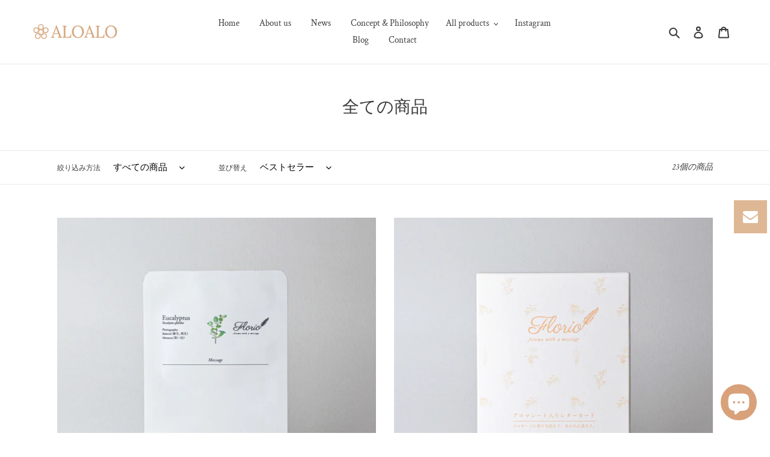

--- FILE ---
content_type: text/javascript; charset=utf-8
request_url: https://cax.channel.io/shopify/plugins/906d1b77-c363-41de-99a7-b079ff7a7d63.js?shop=aloalo-aroma.myshopify.com
body_size: 940
content:
function availableBrowser(){var n=window.navigator.userAgent,e=n.indexOf("MSIE ");return!(0<e)||10<=parseInt(n.substring(e+5,n.indexOf(".",e)),10)}availableBrowser()&&(()=>{var e,o,a=window;a.ChannelIO?(window.console.error||window.console.log||function(){})("ChannelIO script included twice."):(window.document,(e=function(){e.c(arguments)}).q=[],e.c=function(n){e.q.push(n)},a.ChannelIO=e,o=!1,"complete"===document.readyState?n():window.attachEvent?window.attachEvent("onload",n):(window.addEventListener("DOMContentLoaded",n,!1),window.addEventListener("load",n,!1)));function n(){var n,e,t;o||(o=!0,"undefined"==typeof jQuery||!jQuery.get||parseFloat(jQuery.fn.jquery)<1.7?(n="//ajax.googleapis.com/ajax/libs/jquery/3.1.0/jquery.min.js",e=function(){window.jQuery191=jQuery.noConflict(!0),i(window.jQuery191)},(t=document.createElement("script")).type="text/javascript",t.readyState?t.onreadystatechange=function(){"loaded"!=t.readyState&&"complete"!=t.readyState||(t.onreadystatechange=null,e())}:t.onload=function(){e()},t.src=n,document.getElementsByTagName("head")[0].appendChild(t)):i(jQuery))}function i(t){t.get("/apps/channel-io-proxy/profile.liquid",function(n){n=n,(e=document.createElement("div")).innerHTML=n,(n=document.createDocumentFragment()).appendChild(e);var e=n.querySelector("#channel-io-widget");t("body").append(e),window.channelBootConfig?window.channelBootConfig.pluginKey="906d1b77-c363-41de-99a7-b079ff7a7d63":window.channelBootConfig={pluginKey:"906d1b77-c363-41de-99a7-b079ff7a7d63"},window.channelBootConfig.scriptProvider="channel",window.channelBootConfig.scriptPlatform="appShopify",window.channelBootConfig.scriptVersion="1.0.0",a.ChannelIOInitialized||(a.ChannelIOInitialized=!0,(n=document.createElement("script")).type="text/javascript",n.async=!0,n.src="https://cdn.channel.io/plugin/ch-plugin-web.js",n.charset="UTF-8",(e=document.getElementsByTagName("script")[0]).parentNode.insertBefore(n,e),window.ChannelIO&&window.ChannelIO("boot",window.channelBootConfig))});var n="/products/";document.location.pathname&&document.location.pathname.length>n.length&&0<=(n=document.location.pathname.indexOf(n))&&t.get(document.location.pathname.substring(n)+".js",function(n){ChannelIO("track","ProductView",{id:n.id,name:n.title,amount:n.price/100})},"json")}})();